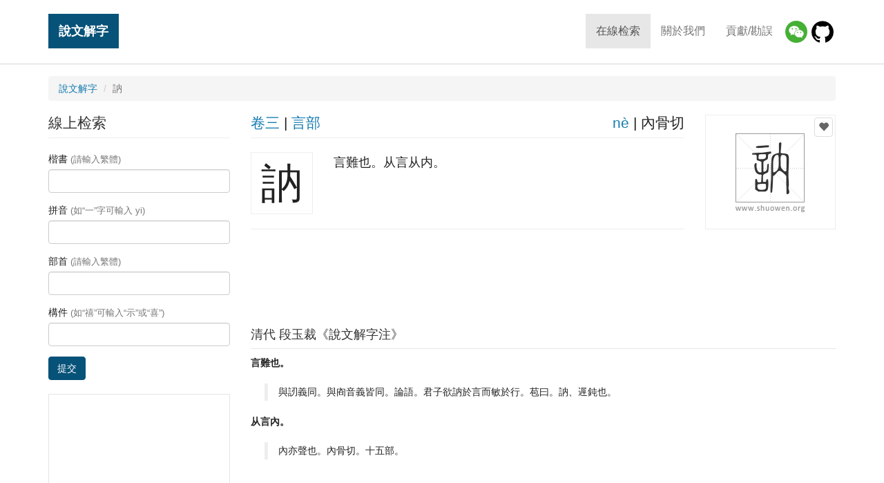

--- FILE ---
content_type: text/html; charset=UTF-8
request_url: https://www.shuowen.org/view/1580
body_size: 3793
content:
<!doctype html>
<html lang="en">
<head>
    <meta charset="utf-8">
    <meta http-equiv="X-UA-Compatible" content="IE=edge">
    <meta name="viewport" content="width=device-width, initial-scale=1">
    <title>說文解字「訥」 - 「說文解字」在線查詢 Shuowen.org - 篆書字典 - 「說文解字注」在線查詢</title>
    <meta property="og:title" content="說文解字「訥」"><meta property="og:url" content="https://www.shuowen.org/view/1580"><meta property="og:image" content="//www.shuowen.org/image/54/54e5.png"><meta property="og:description" content="言難也。从言从内。">        <link rel="canonical" href="https://www.shuowen.org/view/1580">
        <!-- HTML5 shim and Respond.js for IE8 support of HTML5 elements and media queries -->
    <!-- WARNING: Respond.js doesn't work if you view the page via file:// -->
    <!--[if lt IE 9]>
        <script type="text/javascript" src="//www.shuowen.org/build/ie9-1.0.js"></script>
    <![endif]-->
    <link rel="stylesheet" type="text/css" href="//www.shuowen.org/build/front-1.0.1.css" />

    <script type="text/javascript">

      var _gaq = _gaq || [];
      _gaq.push(['_setAccount', 'UA-288881-4']);
      _gaq.push(['_trackPageview']);

      (function() {
        var ga = document.createElement('script'); ga.type = 'text/javascript'; ga.async = true;
        ga.src = ('https:' == document.location.protocol ? 'https://' : 'http://') + 'stats.g.doubleclick.net/dc.js';
        var s = document.getElementsByTagName('script')[0]; s.parentNode.insertBefore(ga, s);
      })();

    </script>

    <script async src="//pagead2.googlesyndication.com/pagead/js/adsbygoogle.js"></script>

</head>
<body class="shuowen-detail">

    <header>
        <nav class="navbar navbar-default navbar-fixed-top">
            <div class="container">
                <!-- Brand and toggle get grouped for better mobile display -->
                <div class="navbar-header">
                    <button type="button" class="navbar-toggle collapsed" data-toggle="collapse" data-target="#main-navbar" aria-expanded="false">
                        <span class="sr-only">Toggle navigation</span>
                        <span class="icon-bar"></span>
                        <span class="icon-bar"></span>
                        <span class="icon-bar"></span>
                    </button>
                    <a class="navbar-brand" href="/">說文解字</a>
                </div>
                
                <!-- Collect the nav links, forms, and other content for toggling -->
                <div class="collapse navbar-collapse" id="main-navbar">
                    <ul class="nav navbar-nav navbar-right menu">
                        <li class="active"><a href="/">在線检索</a></li>
                        <li><a href="/about-us">關於我們</a></li>
                        <li><a href="/contributing">貢獻/勘誤</a></li>
                        <li class="wechat"><a href="/about-us" title="微信小程序"><img src="/img/wechat.png"/></a>
                        <li class="github"><a href="https://github.com/shuowenjiezi/shuowen" target="_blank" title="Github 勘誤">
                            <img src="/img/github-logo.png"/></a>
                    </ul>
                </div><!-- /.navbar-collapse -->
            </div><!-- /.container -->
        </nav>
        
    </header>
  
    <div class="messages">
        <div class="container">
                    </div>
    </div>
    
        
    <div class="container main">

                <ol class="breadcrumb">
            <li><a href="/">說文解字</a></li>
            <li class="active">訥</li>
        </ol>
        
        <div class="row">
            <div class="col-md-9 main-content pull-right">
                
    <div class="row summary">
        <div class="col-md-3 pull-right img-container">
            <div class="img" data-id="1580">
                                <button type="button" class="fav" data-id="54e5" 
                    ga-event="favorite|add|54e5|訥">
                    <span class="glyphicon glyphicon-heart"></span></button>
                <img alt="" src="//www.shuowen.org/image/54/54e5.png">
            </div>
        </div>
        <div class="col-md-9 pull-left info-container">
            <div class="row info-head">
                <div class="col-xs-6">
                                        <a href="/?juanshu=03"
                        title="查看說文解字【卷三】的所有字">卷三</a> 
                    | 
                    <a href="/?bushou=%E8%A8%80"
                        title="查看說文解字【言】部的所有字">言部</a>
                </div>
                <div class="col-xs-6 text-right">
                    <a href="/?pinyin=ne"
                        title="查看拼音爲【nè】的所有字">nè</a>
                    | 
                    內骨切 
                </div>
            </div>
            <div class="media info-body"> 
                <div class="media-left"> 
                    <span>訥</span>
                </div> 
                <div class="media-body"> 
                    言難也。从言从内。                </div> 
            </div>
        </div>
    </div><!-- // .summary -->

            <div class="detail-leaderboard">
            <div class="sponsored-links leaderboard">
                <!-- shuowen_org-detail-leaderboard -->
                <ins class="adsbygoogle shuowen-org-detail-leaderboard"
                     style="display:inline-block"
                     data-ad-client="ca-pub-9963302116430362"
                     data-ad-slot="8054836351"></ins>
                <script>
                (adsbygoogle = window.adsbygoogle || []).push({});
                </script>
            </div>
        </div>
    <!-- // .variants -->

        
        <div class="row">
        <div class="col-md-12 notes">
            <h3>清代 段玉裁《說文解字注》</h3>
            <dl>
                                <dt>言難也。</dt>
                <dd><blockquote>與訒義同。與㕯音義皆同。論語。君子欲訥於言而敏於行。苞曰。訥、遟鈍也。</blockquote></dd>
                                <dt>从言內。</dt>
                <dd><blockquote>內亦聲也。內骨切。十五部。</blockquote></dd>
                            </dl>
        </div>
    </div>
    
        <ul class="pager">
                <li class="previous"><a title="查看上一个字:【訒】"
            href="/view/1579">
            &larr; 訒</a></li>
                        <li class="next"><a title="查看下一个字:【謯】"
            href="/view/1581">
            謯 &rarr;</a></li>
            </ul>
    
    <!--[if (gte IE 8)|!(IE)]>
    <!--> 
    <div id="disqus_thread"></div>
    <script type="text/javascript">

         // Tells the Disqus service that you are testing the system on an inaccessible website.
        var disqus_developer = 1;

        // Tells the Disqus service the title of the current page.
        var disqus_title = '\x8aac\x6587\x89e3\x5b57 - \x8a25'; 

        // Tells the Disqus service how to identify the current page.
        var disqus_identifier = '1580';

        // Tells the Disqus service the title of the current page.
        var disqus_url = 'https://www.shuowen.org/view/1580';

        // Tells the Disqus service your forum's shortname
        var disqus_shortname = 'shuowen';

        (function() {
            var dsq = document.createElement('script'); dsq.type = 'text/javascript'; dsq.async = true;
            dsq.src = '//' + disqus_shortname + '.disqus.com/embed.js';
            (document.getElementsByTagName('head')[0] || document.getElementsByTagName('body')[0]).appendChild(dsq);
        })();
    </script>
    <noscript>Please enable JavaScript to view the <a href="http://disqus.com/?ref_noscript">comments powered by Disqus.</a></noscript>
    <a href="http://disqus.com" class="dsq-brlink">comments powered by <span class="logo-disqus">Disqus</span></a>
    <!--<![endif]-->

    <script type="text/javascript">
    var addthis_share = {
       url: "https://www.shuowen.org/view/1580",
       title: "\x8aac\x6587\x89e3\x5b57 - \x8a25",
       description: "\x8a00\x96e3\x4e5f\x3002\x4ece\x8a00\x4ece\x5185\x3002",
       media: "//www.shuowen.org/image/54/54e5.png"
    }
    </script>            </div>
            <div class="col-md-3 search-form pull-left">
                    <h3>線上检索</h3>
    <form action="/" method="get">
        <fieldset>
            <div class="form-group">
                <label for="inputKaishu">楷書 <span class="text-muted">(請輸入繁體)</span></label>
                <input type="text" name="kaishu" class="form-control" id="inputKaishu" >
            </div>
            <div class="form-group">
                <label for="inputPinyin">拼音 <span class="text-muted">(如“一”字可輸入 yi)</span></label>
                <input type="text" name="pinyin" class="form-control" id="inputPinyin" >
            </div>
            <div class="form-group">
                <label for="inputBushou">部首 <span class="text-muted">(請輸入繁體)</span></label>
                <input type="text" name="bushou" class="form-control" id="inputBushou" >
            </div>
            <div class="form-group">
                <label for="inputJiegou">構件 <span class="text-muted">(如“禧”可輸入“示”或“喜”)</span></label>
                <input type="text" name="jiegou" class="form-control" id="inputJiegou" >
            </div>
            <button type="submit" class="btn btn-primary">提交</button>
        </fieldset>
    </form>                
                <div class="sponsored-links">
                    <!-- shuowen_org-search-bottom -->
                    <ins class="adsbygoogle shuowen-org-search-bottom"
                         style="display:inline-block"
                         data-ad-client="ca-pub-9963302116430362"
                         data-ad-slot="5417597551"></ins>
                    <script>
                    (adsbygoogle = window.adsbygoogle || []).push({});
                    </script>
                </div>   
            </div>
        </div>
    </div><!-- // .main -->

    <!-- Go to www.addthis.com/dashboard to customize your tools --> 
    <script type="text/javascript" src="//s7.addthis.com/js/300/addthis_widget.js#pubid=ra-5b7934d9bc3606a7"></script>
    <div class="container favorite">
        <div class="row">
            <div class="col-sm-8 title"><div>您的收藏（您可以把查到的篆書加入收藏，我們會幫妳生成一張大圖）</div></div>
            <div class="col-sm-4 actions text-right">
                <a rel="nofollow" href="/favorite/view" ga-event="favorite|generate">生成圖片</a>
                | 
                <button type="button" class="fav-clear btn btn-link" ga-event="favorite|clear">清空收藏</button>
            </div>
        </div>
        <ul class="list-inline chars clearfix">
        </ul>
    </div>

    <script type="text/javascript" src="//www.shuowen.org/build/front-1.0.js"></script>

    <div class="container footer-banner">
        <div class="amazon-banner" id="">     
            <script type="text/javascript" src="/js/ads/amazon.js?v=1"></script>
        </div>
    </div>
    
    <!-- Footer
    ================================================== -->
    <footer class="footer">
        <div class="container">
            <div class="row">
                <div class="col-md-6 copyright">
                    &copy; Copyright 2006-2026 
                    <a href="http://www.shuowen.org/">說文解字</a> 
                    <a href="http://www.shuowen.org/">ShuoWen.ORG</a> All rights reserved.</div>
                <div class="col-md-6 links text-right">
                    <a href="http://www.codebit.cn/" target="_blank">Web开发教程</a> | 
                    <a href="http://yitu.org/" target="_blank">世界名画</a>
                </div>
            </div>
        </div>
    </footer>
    
  </body>
</html>


--- FILE ---
content_type: text/html; charset=utf-8
request_url: https://www.google.com/recaptcha/api2/aframe
body_size: 266
content:
<!DOCTYPE HTML><html><head><meta http-equiv="content-type" content="text/html; charset=UTF-8"></head><body><script nonce="75uoROj1ffeM0JMZOJcM0A">/** Anti-fraud and anti-abuse applications only. See google.com/recaptcha */ try{var clients={'sodar':'https://pagead2.googlesyndication.com/pagead/sodar?'};window.addEventListener("message",function(a){try{if(a.source===window.parent){var b=JSON.parse(a.data);var c=clients[b['id']];if(c){var d=document.createElement('img');d.src=c+b['params']+'&rc='+(localStorage.getItem("rc::a")?sessionStorage.getItem("rc::b"):"");window.document.body.appendChild(d);sessionStorage.setItem("rc::e",parseInt(sessionStorage.getItem("rc::e")||0)+1);localStorage.setItem("rc::h",'1768619153931');}}}catch(b){}});window.parent.postMessage("_grecaptcha_ready", "*");}catch(b){}</script></body></html>